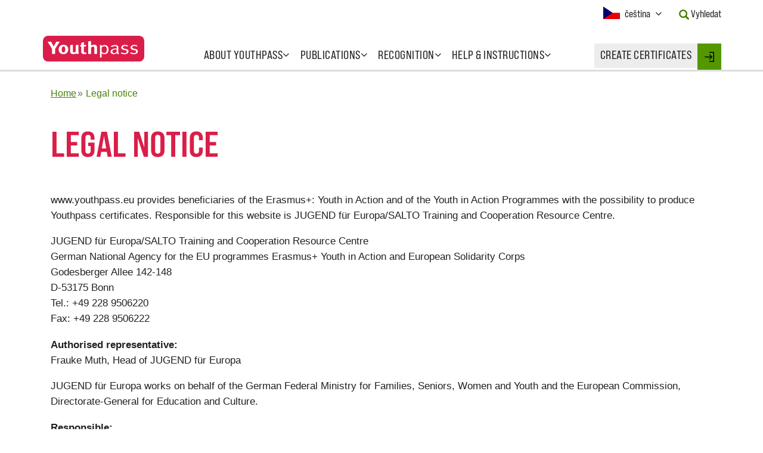

--- FILE ---
content_type: text/html; charset=UTF-8
request_url: https://www.youthpass.eu/cs/extra/legal-notice/
body_size: 11997
content:
<!DOCTYPE html>
<html lang="cs" class="no-js">
    <head>
                <meta charset="utf-8" />
        <meta name="viewport" content="width=device-width, initial-scale=1" />
        <title>Legal Notice – Youthpass</title>        <link rel="stylesheet" type="text/css" href="/assets-version-1768210088/css/screen.css" media="screen"/>
        <link rel="stylesheet" type="text/css" href="/assets-version-1768210088/css/functional-css.css" media="screen"/>
        <link rel="stylesheet" type="text/css" href="/assets-version-1768210088/css/print.css" media="print"/>
         <link rel="stylesheet" type="text/css" href="/assets-version-1768210088/static/common/styles/jquery-ui-youthpass/jquery-ui-1.8.16.custom.css" media="all"/>        <script>(function(H){H.className=H.className.replace(/\bno-js\b/,'js')})(document.documentElement)</script>

                <script nomodule src="/assets-version-1768210088/js/webcomponents-polyfills.js"></script>

                <script type="text/javascript" src="/assets-version-1768210088/js/scripts.js"></script>

                <script nomodule src="/assets-version-1768210088/js/polyfills.js"></script>

        <script type="text/javascript">//<![CDATA[
            var WFD_STATIC_COMMON = "/static/common/";
            var message__button__add_another_location = "Přidat další";
            var message__button__remove_last_location = "Odstranit poslední";
            //]]></script><link rel="preload" href="/assets-version-1768210088/bundles/youthpasswebsite/fonts/bebas-neue-pro/bebasneuepro-smerg-webfont.woff2" as="font" type="font/woff2" crossorigin>
        <link rel="preload" href="/assets-version-1768210088/bundles/youthpasswebsite/fonts/bebas-neue-pro/bebasneuepro-smebd-webfont.woff2" as="font" type="font/woff2" crossorigin>        <script type="text/javascript" src="/assets-version-1768210088/js/embed.js" defer="defer"></script>

        <script type="text/javascript" src="/assets-version-1768210088/js/keep-session-alive.js" defer="defer"></script>

        
        
        <link rel="shortcut icon" href="/assets-version-1768210088/static/common/img/favicon.ico" type="image/ico"/>

                    <meta name="robots" content="index, follow"/>
                <meta name="generator" content="webfactory GmbH, Bonn - https://www.webfactory.de/"/>
        
    
    <!-- begin legacyHead -->
    
    <!-- end legacyHead -->

    </head>

            <body class="nav-0-home nav-2-legal-notice  background-image-on">

                        <header id="header" data-spy="affix" data-offset-top="80">
        <div class="container-fluid max-w-container-lg">
        <nav class="navbar row">
            <div class="navbar-header">
                <button class="navbar-toggle collapsed" type="button" data-toggle="collapse" data-target="#navbar" aria-expanded="false" aria-controls="navbar">
                    <span class="nav-toggle nav-toggle-open"><span class="sr-only">Open Menu</span>Menu</span>
                    <span class="nav-toggle nav-toggle-close"><span class="sr-only">Close Menu</span><i class="fa fa-times" aria-hidden="true"></i></span>
                </button>
                <a class="navbar-brand" href="/cs/">
                    <img src="/assets-version-1768210088/static/common/img/youthpass-logo.svg" alt="Youthpass" />
                </a>
            </div>

            <div id="navbar" class="navbar-collapse collapse">
                
                                    <ul class="nav-list nav navbar-nav lv1">
                                <li class="nav-item  item-lv1
        dropdown
                ">
            <a href="/cs/about-youthpass/"
           class="nav-link dropdown-toggle" data-toggle="dropdown">
            <span class="nav-text ">About Youthpass</span>
            <b class="dropdown-indicator fa fa-angle-down"></b></a>                                                    <ul class="nav-list dropdown-menu lv2">
                                <li class="nav-item  item-lv2
        
                ">
            <a href="/cs/about-youthpass/about/"
           class="nav-link">
            <span class="nav-text ">Youthpass</span>
            </a>                    
                    </li>
    
                                <li class="nav-item  item-lv2
        
                ">
            <a href="/cs/about-youthpass/why-youthpass/"
           class="nav-link">
            <span class="nav-text ">Why Youthpass?</span>
            </a>                    
                    </li>
    
                                <li class="nav-item  item-lv2
        
                ">
            <a href="/cs/about-youthpass/youthpass-strategy/"
           class="nav-link">
            <span class="nav-text ">Youthpass Strategy</span>
            </a>                    
                    </li>
    
                                <li class="nav-item  item-lv2
        
                ">
            <a href="/cs/about-youthpass/video/"
           class="nav-link">
            <span class="nav-text ">Youthpass videos</span>
            </a>                    
                    </li>
    
                                <li class="nav-item  item-lv2
        
                ">
            <a href="/cs/about-youthpass/political-context/"
           class="nav-link">
            <span class="nav-text ">Political context</span>
            </a>                    
                    </li>
    
                                <li class="nav-item  item-lv2
        
                ">
            <a href="/cs/about-youthpass/certificates-and-languages/"
           class="nav-link">
            <span class="nav-text ">Certificates and languages</span>
            </a>                    
                    </li>
    
                                <li class="nav-item  item-lv2
        
                ">
            <a href="/cs/about-youthpass/statistics/"
           class="nav-link">
            <span class="nav-text ">Youthpass statistics</span>
            </a>                    
                    </li>
    
                                <li class="nav-item  item-lv2
        
                ">
            <a href="/cs/about-youthpass/youthpass-impact-study/"
           class="nav-link">
            <span class="nav-text ">Impact study</span>
            </a>                    
                    </li>
    
                                <li class="nav-item  item-lv2
        
                ">
            <a href="/cs/about-youthpass/team/"
           class="nav-link">
            <span class="nav-text ">Team</span>
            </a>                    
                    </li>
    
                                <li class="nav-item  item-lv2
        
                ">
            <a href="/cs/about-youthpass/1million-youthpasses/"
           class="nav-link">
            <span class="nav-text ">1 million Youthpass certificates</span>
            </a>                    
                    </li>
    
                                <li class="nav-item  item-lv2
        
                ">
            <a href="/cs/about-youthpass/calls/"
           class="nav-link">
            <span class="nav-text ">Open calls</span>
            </a>                    
                    </li>
    
            </ul>

            
                    </li>
    
                                <li class="nav-item  item-lv1
        dropdown
                ">
            <a href="/cs/publications/"
           class="nav-link dropdown-toggle" data-toggle="dropdown">
            <span class="nav-text ">Publications</span>
            <b class="dropdown-indicator fa fa-angle-down"></b></a>                                                    <ul class="nav-list dropdown-menu lv2">
                                <li class="nav-item  item-lv2
        
                ">
            <a href="/cs/publications/leaflets/"
           class="nav-link">
            <span class="nav-text ">Leaflets</span>
            </a>                    
                    </li>
    
                                <li class="nav-item  item-lv2
        
                ">
            <a href="/cs/publications/handbooks/"
           class="nav-link">
            <span class="nav-text ">Handbooks</span>
            </a>                    
                    </li>
    
                                <li class="nav-item  item-lv2
        
                ">
            <a href="/cs/publications/card-game/"
           class="nav-link">
            <span class="nav-text ">Card game</span>
            </a>                    
                    </li>
    
                                <li class="nav-item  item-lv2
        
                ">
            <a href="/cs/publications/essays/"
           class="nav-link">
            <span class="nav-text ">Essays</span>
            </a>                    
                    </li>
    
                                <li class="nav-item  item-lv2
        
                ">
            <a href="/cs/publications/postcards/"
           class="nav-link">
            <span class="nav-text ">Testimonies</span>
            </a>                    
                    </li>
    
                                <li class="nav-item  item-lv2
        
                ">
            <a href="/cs/publications/newsletters/"
           class="nav-link">
            <span class="nav-text ">Newsletters</span>
            </a>                    
                    </li>
    
                                <li class="nav-item  item-lv2
        
                ">
            <a href="/cs/publications/others/"
           class="nav-link">
            <span class="nav-text ">Others</span>
            </a>                    
                    </li>
    
            </ul>

            
                    </li>
    
                                <li class="nav-item  item-lv1
        dropdown
                ">
            <a href="/cs/recognition/"
           class="nav-link dropdown-toggle" data-toggle="dropdown">
            <span class="nav-text ">Recognition</span>
            <b class="dropdown-indicator fa fa-angle-down"></b></a>                                                    <ul class="nav-list dropdown-menu lv2">
                                <li class="nav-item  item-lv2
        
                ">
            <a href="/cs/recognition/about-recognition/"
           class="nav-link">
            <span class="nav-text ">About recognition</span>
            </a>                    
                    </li>
    
                                <li class="nav-item  item-lv2
        
                ">
            <a href="/cs/recognition/developments/"
           class="nav-link">
            <span class="nav-text ">Recognition developments</span>
            </a>                    
                    </li>
    
                                <li class="nav-item  item-lv2
        
                ">
            <a href="/cs/recognition/validation-project/"
           class="nav-link">
            <span class="nav-text ">Validation Project</span>
            </a>                    
                    </li>
    
                                <li class="nav-item  item-lv2
        
                ">
            <a href="/cs/recognition/testimonials/"
           class="nav-link">
            <span class="nav-text ">Recognition testimonials</span>
            </a>                    
                    </li>
    
            </ul>

            
                    </li>
    
                                <li class="nav-item  item-lv1
        dropdown
                ">
            <a href="/cs/help/"
           class="nav-link dropdown-toggle" data-toggle="dropdown">
            <span class="nav-text ">Help &amp; Instructions</span>
            <b class="dropdown-indicator fa fa-angle-down"></b></a>                                                    <ul class="nav-list dropdown-menu lv2">
                                <li class="nav-item  item-lv2
        
                ">
            <a href="/cs/help/step-by-step/"
           class="nav-link">
            <span class="nav-text ">Certifikáty Youthpass</span>
            </a>                    
                    </li>
    
                                <li class="nav-item  item-lv2
        
                ">
            <a href="/cs/help/faqs/"
           class="nav-link">
            <span class="nav-text ">FAQs</span>
            </a>                    
                    </li>
    
                                <li class="nav-item  item-lv2
        
                ">
            <a href="/cs/help/demo-certificates/"
           class="nav-link">
            <span class="nav-text ">Certificate examples</span>
            </a>                    
                    </li>
    
                                <li class="nav-item  item-lv2
        
                ">
            <a href="/cs/help/youthpass-trainings/"
           class="nav-link">
            <span class="nav-text ">Trainings on Youthpass</span>
            </a>                    
                    </li>
    
                                <li class="nav-item  item-lv2
        
                ">
            <a href="/cs/help/deletion/"
           class="nav-link">
            <span class="nav-text ">Deletion of old projects</span>
            </a>                    
                    </li>
    
                                <li class="nav-item  item-lv2
        
                ">
            <a href="/cs/help/new-technical-features/"
           class="nav-link">
            <span class="nav-text "></span>
            </a>                    
                    </li>
    
            </ul>

            
                    </li>
    
            </ul>

            


                <div class="nav-webtool">
                    <a href="/cs/login/" class="nav-link">
                        <span class="nav-text uppercase tracking-wide">Create certificates</span>
                    </a>

                    <div class="nav-webtool-login">
                        <a href="/cs/login/"
                           class="webtool-login-link link-login">

                                                            <svg xmlns="http://www.w3.org/2000/svg" xmlns:xlink="http://www.w3.org/1999/xlink" version="1.1" id="Capa_1" x="0px" y="0px" width="16px" height="17px" viewBox="392.014 291.5 16 17" enable-background="new 392.014 291.5 16 17" xml:space="preserve">
                                    <g>
                                        <path d="M392.788,300.772h9.468l-2.287,2.286c-0.302,0.302-0.302,0.792,0,1.094s0.792,0.302,1.094,0l3.605-3.606   c0.302-0.302,0.302-0.791,0-1.093l-3.605-3.606c-0.151-0.151-0.349-0.227-0.547-0.227c-0.197,0-0.396,0.076-0.546,0.226   c-0.302,0.302-0.303,0.791,0,1.093l2.286,2.287h-9.468c-0.427,0-0.773,0.346-0.773,0.773S392.361,300.772,392.788,300.772z"/>
                                        <path d="M400.515,293.045h5.925v13.909h-5.925c-0.427,0-0.773,0.346-0.773,0.772s0.347,0.773,0.773,0.773h6.697   c0.427,0,0.772-0.347,0.772-0.773v-15.454c0-0.427-0.346-0.773-0.772-0.773h-6.697c-0.427,0-0.773,0.346-0.773,0.773   C399.742,292.699,400.088,293.045,400.515,293.045z"/>
                                    </g>
                                </svg>

                                <span class="sr-only">Login</span>
                                                    </a>
                    </div>
                </div>

                <div class="meta-navigation">
                    <div class="col-xs-12">
                        <div class="meta-navigation-container clearfix">
                            <div class="meta-navigation-item language-container">
                                <div class="language-switch">
                                    <div class="flag-icon flag-icon-cs"></div>
                                    <button type="button" class="not-a-btn language-switch-toggle" data-toggle="modal" data-target="#languageSwitchModal">
                                        <span class="sr-only">Current Language: </span><span class="selected-language">čeština</span><span class="sr-only"> Activate this Button to change the Language.</span>
                                        <span class="toggle-nubsi fa fa-angle-down"></span>
                                    </button>
                                </div>
                            </div>

                            <div class="meta-navigation-item search-container">
                                <a href="/cs/search/" class="meta-navigation-text">
                                    <i class="glyphicon glyphicon-search text-green-500" aria-hidden="true"></i>
                                    <span class="ml-50">Vyhledat</span>
                                </a>
                            </div>

                                                    </div>
                    </div>
                </div>
            </div>
        </nav>
    </div>
</header>

                        <div id="page" class="container-fluid max-w-container-lg">
                <div class="row">
                                                                                    <div class="col-xs-12">
                                                                <nav aria-label="Struktura" class="yp-breadcrumbs "><ul class="yp-breadcrumbs__list "><li class="yp-breadcrumbs__item "><a class="yp-breadcrumbs__link "
                               href="/cs/" ><span class="yp-breadcrumbs__text ">Home</span></a></li><li class="yp-breadcrumbs__item "><a class="yp-breadcrumbs__link "
                               href="/cs/extra/legal-notice/" aria-current="page"><span class="yp-breadcrumbs__text ">Legal notice</span></a></li></ul></nav>                            </div>
                                            
        

                                                                    <main id="main" class="col-xs-12 ">
            <h1>Legal Notice</h1>

        <div id="content" class="row">
            <div class="col-xs-12">
                    
            </div>
                                <div class="wysiwyg col-xs-12">
                                <p>www.youthpass.eu provides beneficiaries of the Erasmus+: Youth in Action and of the Youth in Action Programmes with the possibility to produce Youthpass certificates. Responsible for this website is JUGEND für Europa/SALTO Training and Cooperation Resource Centre.</p><p>JUGEND für Europa/SALTO Training and Cooperation Resource Centre<br/>German National Agency for the EU programmes Erasmus+ Youth in Action and European Solidarity Corps<br/>Godesberger Allee 142-148<br/>D-53175 Bonn<br/>Tel.: +49 228 9506220<br/>Fax: +49 228 9506222</p><p><strong>Authorised representative:</strong><br/>Frauke Muth, Head of JUGEND für Europa</p><p>JUGEND für Europa works on behalf of the German Federal Ministry for Families, Seniors, Women and Youth and the European Commission, Directorate-General for Education and Culture.</p><p><strong>Responsible:</strong><br/>Kristiina Pernits (Responsible according to §10 Section 3 MDStV)</p><p><strong>Editorial Team:</strong><br/>Kristiina Pernits, H. Eda Bakir and Milena Butt-Posnik<br/>E-mail: <a href="mailto:youthpass@salto-youth.net">youthpass@salto-youth.net</a></p><p><strong>Design:</strong><br/>Kreativraum<br/>Kalkstraße 6<br/>D-42781 Haan<br/><a href="http://www.kreativraum.de"><strong>www.kreativraum.de</strong></a></p><p><strong>Illustrations:</strong><br/>Siiri Taimla<br/>Joonmeedia<br/><a href="http://siiritaimla.com">http://siiritaimla.com</a><br/><a href="http://www.joonmeedia.ee/">http://www.joonmeedia.ee/</a></p><p><strong>Design and Production:</strong><br/>webfactory GmbH<br/>Lessingstraße 60<br/>D-53113 Bonn<br/><a href="http://www.webfactory.de"><strong>www.webfactory.de</strong></a></p><p><strong>Content Management System:</strong><br/>wfDynamic 4.0</p><p>_______________________</p><p><strong>Exclusion of Liability</strong><br/>JUGEND für Europa/SALTO Training and Co-operation Resource Centre makes continuous efforts to keep this Internet presence up to date and to offer users correct and manifold information. However, JUGEND für Europa/SALTO Training and Cooperation Resource Centre does not guarantee the topicality, correctness, completeness or quality of the information provided. Liability claims against JUGEND für Europa/SALTO Training and Cooperation Resource Centre related to damage of material or intangible kind that were caused by the use or non-use of the presented information, or by the use of defective or incomplete information are fundamentally excluded, unless there is evidence of willful intent or gross negligence on the part of JUGEND für Europa/SALTO Training and Cooperation Resource Centre. All possible offers are subject to change without notice and non-binding. JUGEND für Europa/SALTO Training and Cooperation Resource Centre expressly reserves the right to change, supplement or delete parts of the pages or the entire website without separate announcement, or to discontinue its publication temporarily, or for good.</p><p><strong>Reference to Links</strong><br/>In the case of direct or indirect references to third party Internet websites ("Links") which lie outside the responsibility of JUGEND für Europa/SALTO Training and Cooperation Resource Centre, liability would only and exclusively be accepted if JUGEND für Europa/SALTO Training and Cooperation Resource Centre possessed knowledge of such and if it would have been technically possible and feasible for JUGEND für Europa/SALTO Training and Cooperation Resource Centre to have prevented the use of such illegal contents. JUGEND für Europa/SALTO Training and Cooperation Resource Centre therefore expressly declares that the corresponding link was free of illegal content at the time of publication. JUGEND für Europa/SALTO Training and Cooperation Resource Centre has no influence whatsoever on the current and future design and content of the linked websites. Therefore, JUGEND für Europa/SALTO Training and Cooperation Resource Centre expressly distances itself from the contents of all linked websites which have been altered in any way after the inclusion of the links into this website. This disclaimer is valid for all links placed within its own Internet offering as well as for third party entries in guest books, fora and mailing lists as supplied and featured by JUGEND für Europa/SALTO Training and Cooperation Resource Centre. The owner of the linked website is the sole party against whom any liability claims can be made regarding illegal, faulty or incomplete contents, and in particular for any claims for damage arising from the use or non-use of the information supplied therein.</p><p><strong>Data Protection</strong><br/>If personal or business data (email addresses, names, addresses, individual descriptions) is provided within the context of this website, it is expressly assumed that the user freely consented to providing it. Youthpass is based upon a database-driven application which enables the usage and inclusion of data. The relationship in terms of data protection laws is between the participant and the organisation which implements a project approved by the Erasmus+: Youth in Action or the Youth in Action programme. The corresponding data is saved in the Youthpass database. All data will be treated in a confidential manner, kept between the participant and the organisation and not given to a third party.</p><p><strong>Copyright</strong><br/>Unless otherwise noted, all rights are owned by JUGEND für Europa/SALTO Training and Cooperation Resource Centre. Unless otherwise specified in individual cases, and provided that the rights of third parties are unaffected, JUGEND für Europa/SALTO Training and Cooperation Resource Centre welcomes the distribution of documents and images on www.youthpass.eu (in parts or as a whole, electronically or printed) for educational purposes in both formal and non-formal contexts, provided that the URL www.youthpass.eu is cited as the source. Without prior, written approval of JUGEND für Europa/SALTO Training and Cooperation Resource Centre, the commercial distribution of our content (including but not limited to text, information, images) is not permitted.</p>
    </div>
                    </div>
    </main>
                    
                </div>

                <div class="bg-image-container"></div>
            </div>

                        <footer id="footer">
    <div class="container-fluid max-w-container-lg">
        <div class="row">

            <div class="footer-item sysnav-editorial col-xs-12 col-sm-6 col-md-3">
                <nav>
                    <h4>Further Information</h4>

                    
                                    <ul class="nav-list sys-nav-list">
                                <li class="nav-item sys-nav-item

    ">
            <a href="/cs/extra/legal-notice/"
           class="nav-link sys-nav-link active-item">
            <span class="nav-text sys-nav-text">Legal notice</span>
        </a>                    
                    </li>
    
                                <li class="nav-item sys-nav-item

                ">
            <a href="/cs/extra/privacy-policy/"
           class="nav-link sys-nav-link">
            <span class="nav-text sys-nav-text">Privacy Policy</span>
        </a>                    
                    </li>
    
                                <li class="nav-item sys-nav-item

                ">
            <a href="/cs/extra/contact/"
           class="nav-link sys-nav-link">
            <span class="nav-text sys-nav-text">Contact</span>
        </a>                    
                    </li>
    
            </ul>

            

                </nav>
            </div>

            <div class="footer-item social-media col-xs-12 col-sm-6 col-md-3">
                <h4>Follow our News</h4>

                <div class="icon-link-container">
                    <a class="icon-link" href="https://www.facebook.com/youthpass.eu">
                        <span class="icon">
                            <svg xmlns="http://www.w3.org/2000/svg" xmlns:xlink="http://www.w3.org/1999/xlink" version="1.1" x="0px" y="0px" width="266.893px" height="266.895px" viewBox="0 0 266.893 266.895" enable-background="new 0 0 266.893 266.895" xml:space="preserve">
                                <path id="Blue_1_" d="M248.082,262.307c7.854,0,14.223-6.369,14.223-14.225V18.812  c0-7.857-6.368-14.224-14.223-14.224H18.812c-7.857,0-14.224,6.367-14.224,14.224v229.27c0,7.855,6.366,14.225,14.224,14.225  H248.082z"/>
                                <path id="f" fill="#ffffff" d="M182.409,262.307v-99.803h33.499l5.016-38.895h-38.515V98.777c0-11.261,3.127-18.935,19.275-18.935  l20.596-0.009V45.045c-3.562-0.474-15.788-1.533-30.012-1.533c-29.695,0-50.025,18.126-50.025,51.413v28.684h-33.585v38.895h33.585  v99.803H182.409z" />
                            </svg>
                        </span>
                        <span class="link-text">facebook</span>
                    </a>

                    <a class="icon-link" href="https://twitter.com/youthpass_eu">
                        <span class="icon">
                            <svg xmlns="http://www.w3.org/2000/svg" viewbox="0 0 2000 1625.36" width="2000" height="1625.36" version="1.1">
                                <path d="m 1999.9999,192.4 c -73.58,32.64 -152.67,54.69 -235.66,64.61 84.7,-50.78 149.77,-131.19 180.41,-227.01 -79.29,47.03 -167.1,81.17 -260.57,99.57 C 1609.3399,49.82 1502.6999,0 1384.6799,0 c -226.6,0 -410.328,183.71 -410.328,410.31 0,32.16 3.628,63.48 10.625,93.51 -341.016,-17.11 -643.368,-180.47 -845.739,-428.72 -35.324,60.6 -55.5583,131.09 -55.5583,206.29 0,142.36 72.4373,267.95 182.5433,341.53 -67.262,-2.13 -130.535,-20.59 -185.8519,-51.32 -0.039,1.71 -0.039,3.42 -0.039,5.16 0,198.803 141.441,364.635 329.145,402.342 -34.426,9.375 -70.676,14.395 -108.098,14.395 -26.441,0 -52.145,-2.578 -77.203,-7.364 52.215,163.008 203.75,281.649 383.304,284.946 -140.429,110.062 -317.351,175.66 -509.5972,175.66 -33.1211,0 -65.7851,-1.949 -97.8828,-5.738 181.586,116.4176 397.27,184.359 628.988,184.359 754.732,0 1167.462,-625.238 1167.462,-1167.47 0,-17.79 -0.41,-35.48 -1.2,-53.08 80.1799,-57.86 149.7399,-130.12 204.7499,-212.41" />
                            </svg>
                        </span>
                        <span class="link-text">twitter</span>
                    </a>

                    <a class="icon-link" href="https://www.instagram.com/youthpass.eu">
                        <span class="icon">
                            <svg xmlns="http://www.w3.org/2000/svg" viewBox="0 0 448 512"><path fill="currentColor" d="M224,202.66A53.34,53.34,0,1,0,277.36,256,53.38,53.38,0,0,0,224,202.66Zm124.71-41a54,54,0,0,0-30.41-30.41c-21-8.29-71-6.43-94.3-6.43s-73.25-1.93-94.31,6.43a54,54,0,0,0-30.41,30.41c-8.28,21-6.43,71.05-6.43,94.33S91,329.26,99.32,350.33a54,54,0,0,0,30.41,30.41c21,8.29,71,6.43,94.31,6.43s73.24,1.93,94.3-6.43a54,54,0,0,0,30.41-30.41c8.35-21,6.43-71.05,6.43-94.33S357.1,182.74,348.75,161.67ZM224,338a82,82,0,1,1,82-82A81.9,81.9,0,0,1,224,338Zm85.38-148.3a19.14,19.14,0,1,1,19.13-19.14A19.1,19.1,0,0,1,309.42,189.74ZM400,32H48A48,48,0,0,0,0,80V432a48,48,0,0,0,48,48H400a48,48,0,0,0,48-48V80A48,48,0,0,0,400,32ZM382.88,322c-1.29,25.63-7.14,48.34-25.85,67s-41.4,24.63-67,25.85c-26.41,1.49-105.59,1.49-132,0-25.63-1.29-48.26-7.15-67-25.85s-24.63-41.42-25.85-67c-1.49-26.42-1.49-105.61,0-132,1.29-25.63,7.07-48.34,25.85-67s41.47-24.56,67-25.78c26.41-1.49,105.59-1.49,132,0,25.63,1.29,48.33,7.15,67,25.85s24.63,41.42,25.85,67.05C384.37,216.44,384.37,295.56,382.88,322Z"></path></svg>
                        </span>
                        <span class="link-text">Instagram</span>
                    </a>
                </div>

                <a class="newsletter-link" href="/cs/publications/newsletters">Přihlaste se k odběru newsletteru</a>
            </div>

            <div class="footer-item erasmusplus col-xs-12 col-sm-6 col-md-3">
                <nav>
                    <h4>Context</h4>

                    
                                    <ul class="nav-list sys-nav-list">
                                <li class="nav-item sys-nav-item

                ">
            <a href="/cs/erasmusplus/the-programmes/"
           class="nav-link sys-nav-link">
            <span class="nav-text sys-nav-text">EU programmes for youth</span>
        </a>                    
                    </li>
    
                                <li class="nav-item sys-nav-item

                ">
            <a href="/cs/erasmusplus/european-commission/"
           class="nav-link sys-nav-link">
            <span class="nav-text sys-nav-text">European Commission</span>
        </a>                    
                    </li>
    
                                <li class="nav-item sys-nav-item

                ">
            <a href="/cs/erasmusplus/national-agencies/"
           class="nav-link sys-nav-link">
            <span class="nav-text sys-nav-text">National Agencies</span>
        </a>                    
                    </li>
    
            </ul>

            


                </nav>
            </div>

            <div class="footer-item footer-logos col-xs-12 col-sm-6 col-md-3">
                <img src="/assets-version-1768210088/bundles/youthpasswebsite/img/logos/logo_salto-youth_training-cooperation-resource-center.png" width="175" height="52" class="logo-saltoyouth" alt="SALTO Training & Cooperation" />
                <svg xmlns="http://www.w3.org/2000/svg" viewBox="0 0 290 72" aria-labelledby="ec-logo__svg-title" width="175" height="auto">
                    <style>.st0{fill:#bbbdbf}.st1{fill:#034da1}.st2{fill:#fff100}.st3{enable-background:new}.st4{fill:#626366}</style>
                    <title id="ec-logo__svg-title">European Commission</title>
                    <g id="Page-1"><g id="Version-2-menu" transform="translate(-131 -108)"><g id="Site-header" transform="translate(131 108)"><g id="logo-copy"><g id="Group-20"><g id="Group-18-Copy"><path id="Fill-40" class="st0" d="M0 24.5s39.8-5.2 41-5.4c1.7-.3 3.3-.6 4.7-1 3.2-.9 6.2-2.2 8.8-4 2.5-1.7 4.9-4.2 7.2-6.9 1.5-1.7 3-4 4.5-6.2V0c-1.7 2.6-3.4 4.8-5.1 6.7-2.3 2.6-4.7 4.7-7.2 6.3s-5.4 2.9-8.5 3.7c-1.4.4-2.9.6-4.6.9-1.1.2-2.2.3-3.3.4C37 18 0 21.9 0 21.9v2.6z"/><path id="Fill-41" class="st0" d="M53.4 17.8c-2.5 1.4-5.4 2.5-8.6 3.1-1.4.3-2.8.5-4.5.7l-3 .3c-.5 0-1.1.1-1.6.1-12.2 1.2-24.3 2.3-35.7 3.4V28c11.4-1.4 23.7-2.9 35.9-4.3.5-.1 1.1-.1 1.6-.2 1-.1 2-.2 3-.4 1.7-.2 3.3-.5 4.6-.8 3.3-.7 6.3-1.9 8.9-3.5 2.6-1.6 4.8-3.7 7.3-6.4 1.5-1.7 3.2-4 4.8-6.2v-1c-1.9 2.5-3.6 4.7-5.4 6.5-2.4 2.7-4.8 4.7-7.3 6.1"/><path id="Fill-42" class="st0" d="M60.4 17.2c-2.4 2.2-5 4-7.5 5.3-2.5 1.2-5.3 2.1-8.6 2.6-1.4.2-2.8.4-4.5.6L0 28.9v2.6l35.3-3.8 4.6-.5c1.7-.2 3.2-.4 4.6-.7 3.4-.6 6.3-1.6 8.9-2.9 2.7-1.4 5.3-3.6 7.8-6 1.7-1.6 3.2-3.7 4.9-5.8v-.9c-2 2.5-3.8 4.5-5.7 6.3"/><path id="Fill-43" class="st0" d="M50.8 30.6c-2.3 1.3-4 2.1-7.3 2.4-2 .2-4 .3-6 .4-1 0-1.9.1-2.9.2-6 .3-11.9.7-17.9 1.1L0 35.9v2.6l16.8-1.6c5.4-.5 11.7-1.1 17.9-1.6l4.5-.3c1.7-.1 3.2-.3 4.5-.5 3.4-.4 6.3-1.1 8.9-2.1 2.8-1 5.4-2.7 8-4.6 2.4-1.7 5.6-5.1 5.6-5.2v-.9c-2.1 2.1-3.4 3.3-5.7 4.8-2.9 2-7.6 3-9.7 4.1"/><path id="Fill-44" class="st0" d="M51.6 35.6c-2.5.7-5.3 1.2-8.6 1.5-1.3.1-2.8.2-4.4.3l-4.4.2c-11 .5-22 1.1-34.1 1.7v2.6c11.6-.9 22.9-1.8 34.3-2.6l4.4-.3c1.7-.1 3.1-.2 4.5-.4 3.4-.4 6.3-1 8.8-1.8 2.8-.9 5.6-2.2 8.2-3.9 1.9-1.2 3.9-2.7 5.9-4.5-2.2 1.9-4.3 2.3-6.4 3.6-2.7 1.6-5.4 2.8-8.2 3.6"/><path id="Fill-45" class="st0" d="M51.2 39.9c-2.5.6-5.3 1-8.6 1.2-1.3.1-2.7.2-4.4.2l-4.4.2c-11.1.4-22.3.9-33.8 1.4v2.6c11.4-.8 22.6-1.5 33.9-2.3l4.4-.3c1.7-.1 3.1-.2 4.4-.3 3.4-.3 6.2-.8 8.8-1.5 2.9-.8 5.7-1.9 8.4-3.3 2.1-1.1 4.1-2.4 6.2-4v-1.1c-2.3 1.7-4.5 3-6.7 4.1-2.6 1.4-5.4 2.4-8.2 3.1"/><path id="Fill-46" class="st0" d="M50.8 44.1c-2.5.5-5.3.8-8.6.9-1.3.1-2.6.1-4.3.2L0 46.2v2.6L33.6 47l4.4-.2c1.7-.1 3.1-.2 4.4-.3 3.4-.3 6.1-.6 8.7-1.2 2.9-.6 5.8-1.5 8.5-2.7 2.2-.9 4.3-2 6.6-3.4v-1c-2.4 1.4-4.7 2.5-7 3.4-2.7 1.2-5.5 2-8.4 2.5"/><path id="Fill-47" class="st0" d="M50.5 48.3c-4.7.6-9.4.7-14.1.8-1.1 0-2.1 0-3.2.1L0 49.8v2.6L33.3 51c1.1 0 2.1-.1 3.2-.1 4.7-.2 9.5-.4 14.2-1.1 3-.5 5.9-1.2 8.5-2.1 2.2-.7 4.5-1.7 6.8-2.9v-1c-2.4 1.1-4.9 2.1-7.2 2.8-2.5.7-5.3 1.4-8.3 1.7"/><path id="Fill-48" class="st0" d="M50.3 52.6c-4.4.4-8.8.4-13.2.4h-4c-11 0-22 .1-33.1.2v2.6c10.6-.4 21.9-.7 33.2-1.1 1.3 0 2.7-.1 4-.1 4.3-.1 8.8-.2 13.2-.7 3.1-.3 5.9-.8 8.6-1.5 2.3-.6 4.7-1.4 7.2-2.3v-.9c-2.5.9-5 1.6-7.4 2.2-2.7.6-5.5 1-8.5 1.2"/><path id="Fill-49" class="st0" d="M50.1 56.8c-1.8.1-3.8.1-6 .1h-2.5l-8.6-.1c-5.9 0-11.7-.1-17.2-.1L0 56.8v2.6l15.9-.4c5.5-.1 11.3-.3 17.1-.4l8.6-.1c2.4 0 5.5-.1 8.6-.3s5.9-.5 8.6-.9c2.4-.4 4.9-.9 7.4-1.5v-.9c-2.5.6-5.1 1.1-7.5 1.4-2.8.2-5.5.4-8.6.5"/><path id="Fill-50" class="st0" d="M41.5 60.9l-8.6-.1c-10.9-.2-21.8-.4-32.9-.6v2.6c10.6-.1 21.8-.2 32.9-.3l8.6-.1c2.9 0 5.7-.1 8.6-.2 5.9-.2 11.1-.6 16.1-1.3V60c-4.9.5-10.2.8-16.1.9h-8.6"/><path id="Fill-51" class="st0" d="M66.1 65.5L0 63.8v2.6h66.1v-.9z"/><path id="Fill-52" class="st0" d="M60.2 22c-2.5 2-4.5 3.5-7.5 4.7-2.7 1.1-5.6 1.5-8.8 2-2.1.3-4.3.7-6.4.9-.9.1-1.7.1-2.6.2L0 32.3v2.6l34.9-3.4 4.5-.4c1.7-.2 3.2-.3 4.6-.6 3.4-.5 6.3-1.4 8.9-2.6 2.7-1.2 5.5-3.2 8-5.3 1.7-1.5 3.4-3.3 5.2-5.3v-.9c-2.2 2.2-4 4.1-5.9 5.6"/><path id="Fill-53" class="st0" d="M94.2 0s11.9 18.9 14.1 22.4 4.7 6.2 13.5 8.1 12.6 2.7 12.6 2.7v.7s-5.6-1.2-12.8-2.8c-7.2-1.6-10.1-2.1-13.4-6.7-2.7-3.8-14-19.9-14-19.9V0z"/><path id="Fill-54" class="st0" d="M94.2 21.6s10.8 11.3 14 14.6c3.3 3.5 7.6 4.7 13.5 5.8 5.6 1 12.7 2.2 12.7 2.2v.6s-6.7-1.1-12.7-2.1c-5.9-1-10.1-1.6-13.5-4.7-3-2.8-13.9-13-13.9-13l-.1-3.4z"/><path id="Fill-55" class="st0" d="M94.2 26.8s10.3 9.6 14 12.8c3.4 3 6.1 3.9 13.5 5.3 7.4 1.3 12.7 2.1 12.7 2.1v.7s-6.7-1.1-12.7-2.1-9.9-1.3-13.5-4.3c-4.2-3.4-14-11.4-14-11.4v-3.1z"/><path id="Fill-56" class="st0" d="M94.2 32.2s11.8 9.3 14 11c2.2 1.6 5.1 3.5 13.5 4.8 8.4 1.2 12.7 1.8 12.7 1.8v.7s-7.6-1.1-12.7-1.7c-5.1-.6-9-.9-13.5-3.9-4.4-2.9-14-9.7-14-9.7v-3z"/><path id="Fill-57" class="st0" d="M94.2 37.4s11.8 7.9 14 9.1c2.2 1.2 4.9 3.3 13.5 4.4 8.6 1.1 12.7 1.6 12.7 1.6v.7s-7.1-.8-12.7-1.4c-5.6-.6-9.4-1.4-13.5-3.7s-14-8-14-8v-2.7z"/><path id="Fill-58" class="st0" d="M94.2 42.7s10.4 5.7 14 7.4c3.9 2 7.3 2.9 13.5 3.7 6.1.7 12.7 1.4 12.7 1.4v.6s-6.1-.7-12.7-1.3c-6.5-.6-8.8-.9-13.5-3-4.2-1.9-14-6.4-14-6.4v-2.4z"/><path id="Fill-59" class="st0" d="M94.2 48s8.2 3.5 14 5.8c5.7 2.3 10 2.5 13.5 2.8 1.5.2 12.6 1.3 12.6 1.3v.6s-6.6-.5-12.7-1.1c-6-.5-8.6-.8-13.5-2.4-4.9-1.6-14-4.8-14-4.8l.1-2.2z"/><path id="Fill-60" class="st0" d="M94.2 53.4s8.3 2.6 14 4.1 10.9 2.1 13.5 2.3 12.7 1 12.7 1v.6s-5.7-.4-12.7-.9c-5.7-.4-10.2-.8-13.5-1.6-3.7-.8-14-3.3-14-3.3v-2.2z"/><path id="Fill-61" class="st0" d="M94.2 58.7s6.8 1.2 14 2.4c5.4.9 12.7 1.5 13.5 1.5s12.7.9 12.7.9v.6s-7.6-.4-12.7-.7c-5.3-.3-10.5-.6-13.5-.9-6.7-.7-14-1.6-14-1.6v-2.2z"/><path id="Fill-62" class="st0" d="M94.2 64.3s10.7.4 14 .5 26.2 1 26.2 1v.6H94.2v-2.1z"/><path id="Fill-63" class="st0" d="M121.7 33.4c-9.7-2.1-11.9-5.6-13.5-7.8S94.3 5.4 94.3 5.4v4.1c.5.6 11 14.4 14 18.2 3.3 4.3 8.5 5.3 13.5 6.3 5 1.1 12.7 2.6 12.7 2.6V36c-.1 0-10.3-2-12.8-2.6"/><path id="Fill-64" class="st0" d="M121.7 36.3c-8-1.6-11.2-4.1-13.5-7.1-2.3-3.1-13.9-18.3-13.9-18.3v3.8c.5.6 11.1 13.1 13.9 16.4 3.3 3.8 7.9 4.8 13.5 5.8s12.7 2.4 12.7 2.4v-.6s-8.1-1.5-12.7-2.4"/><path id="Fill-65" class="st0" d="M121.7 39.2c-8.3-1.6-10-2.9-13.5-6.8-2.2-2.4-13.5-15.7-14-16.3v3.5s10.5 11.2 13.9 14.6c4.4 4.4 8.6 4.7 13.5 5.6 4.9.9 12.7 2.3 12.7 2.3v-.6c.1 0-9.3-1.6-12.6-2.3"/><path id="Fill-66" class="st1" d="M85.4 27.6H27.5v38.7h57.9V27.6z"/><path id="Fill-67" class="st2" d="M57.1 33.1h2l-1.6 1.3.6 2-1.6-1.2-1.6 1.2.6-2-1.6-1.3h2l.6-2 .6 2z"/><path id="Fill-68" class="st2" d="M57.1 58.9h2l-1.6 1.2.6 1.9-1.6-1.2-1.6 1.2.6-1.9-1.6-1.2h2l.6-1.9.6 1.9z"/><path id="Fill-69" class="st2" d="M63.5 57.2h2l-1.6 1.2.6 1.9-1.6-1.2-1.6 1.2.6-1.9-1.6-1.2h2l.6-1.9.6 1.9z"/><path id="Fill-70" class="st2" d="M63.5 34.8h2L63.9 36l.6 1.9-1.6-1.2-1.6 1.3.7-2-1.6-1.2h2l.6-1.9.5 1.9z"/><path id="Fill-71" class="st2" d="M68.3 39.6h2l-1.6 1.2.6 1.9-1.6-1.2-1.6 1.2.6-1.9-1.6-1.2h2l.6-1.9.6 1.9z"/><path id="Fill-72" class="st2" d="M68.3 52.6h2l-1.6 1.2.6 1.9-1.6-1.2-1.6 1.2.6-1.9-1.6-1.2h2l.6-1.9.6 1.9z"/><path id="Fill-73" class="st2" d="M70.1 46h2l-1.6 1.2.6 1.9-1.6-1.2-1.6 1.2.6-1.9-1.7-1.2h2l.6-1.9.7 1.9z"/><path id="Fill-74" class="st2" d="M50.5 34.8h2L50.9 36l.6 1.9-1.5-1.1-1.7 1.2.6-1.9-1.6-1.2h2L50 33l.5 1.8z"/><path id="Fill-75" class="st2" d="M45.9 39.6h2l-1.6 1.2.6 1.9-1.6-1.2-1.6 1.2.6-1.9-1.6-1.2h2l.6-1.9.6 1.9z"/><path id="Fill-76" class="st2" d="M44.2 46h2l-1.6 1.2.6 1.9-1.6-1.2-1.6 1.2.6-1.9L41 46h2l.6-1.9.6 1.9z"/><path id="Fill-77" class="st2" d="M45.9 52.6h2l-1.6 1.2.6 1.9-1.6-1.2-1.6 1.2.6-1.9-1.6-1.2h2l.6-1.9.6 1.9z"/><path id="Fill-78" class="st2" d="M50.6 57.3h2L51 58.5l.6 1.9-1.6-1.2-1.6 1.2.6-1.9-1.6-1.2h2l.6-1.9.6 1.9z"/></g></g></g></g></g></g><g class="st3"><path class="st4" d="M143.4 33.1c0-.3.1-.4.4-.4h7.4c.3 0 .4.1.4.4v1.2c0 .2-.1.4-.4.4h-5.5v3.5h4.9c.3 0 .4.1.4.4v1.2c0 .2-.1.4-.4.4h-4.9v4h5.6c.2 0 .4.1.4.4v1.2c0 .2-.1.4-.4.4h-7.5c-.3 0-.4-.1-.4-.4V33.1zM161.8 46.1h-1.4c-.1 0-.2 0-.3-.1-.1-.1-.1-.2-.1-.3V45c-.2.1-.4.3-.7.4s-.5.3-.8.4l-.9.3c-.3.1-.6.1-.9.1-.7 0-1.2-.1-1.6-.3-.4-.2-.7-.4-.9-.8-.2-.3-.3-.7-.4-1.2-.1-.5-.1-.9-.1-1.5v-5.9c0-.3.1-.4.4-.4h1.5c.2 0 .4.1.4.4v5.6c0 .3 0 .6.1.8 0 .2.1.4.2.6.1.2.3.3.4.4s.4.1.7.1c.2 0 .4 0 .7-.1.3-.1.5-.2.8-.3.3-.1.5-.2.7-.3s.4-.2.5-.3v-6.7c0-.1 0-.2.1-.3s.2-.1.3-.1h1.4c.3 0 .4.1.4.4v9.1c-.1.5-.2.7-.5.7zM166.9 45.7c0 .3-.1.4-.4.4H165c-.3 0-.4-.1-.4-.4v-9.1c0-.3.1-.4.4-.4h1.4c.3 0 .4.1.4.4v.9c.1-.1.3-.3.6-.4.2-.2.5-.3.8-.4s.6-.2.8-.4c.3-.1.5-.2.8-.2h.3c.1 0 .1.1.2.3l.1 1.3v.3c0 .1-.1.1-.4.2-.3.1-.6.1-.9.2s-.6.2-.9.2c-.3.1-.6.2-.8.3-.3.1-.5.2-.6.2v6.6zM180.2 41c0 .6 0 1.2-.1 1.8s-.3 1.2-.6 1.7-.7.9-1.3 1.3c-.6.3-1.4.5-2.4.5s-1.8-.2-2.4-.5c-.6-.3-1-.7-1.3-1.3-.3-.5-.5-1.1-.5-1.7-.1-.6-.1-1.2-.1-1.8 0-.5 0-1 .1-1.6.1-.6.3-1.1.6-1.6s.7-.9 1.3-1.3c.6-.3 1.3-.5 2.3-.5 1 0 1.8.1 2.3.4.6.3 1 .7 1.3 1.2.3.5.5 1 .6 1.6.1.6.2 1.2.2 1.8zm-2.3.1c0-.5 0-1-.1-1.4-.1-.4-.2-.7-.3-1-.2-.3-.4-.5-.7-.6-.3-.1-.6-.2-1.1-.2-.4 0-.8.1-1 .2s-.5.3-.6.6c-.2.3-.3.6-.3 1-.1.4-.1.9-.1 1.4 0 .5 0 1 .1 1.4.1.4.2.7.3 1s.4.5.6.6.6.2 1 .2c.5 0 .8-.1 1.1-.2.3-.1.5-.3.7-.6.2-.3.3-.6.3-1 .1-.4.1-.8.1-1.4zM190.8 41.1c0 .8-.1 1.5-.2 2.2-.1.6-.3 1.2-.6 1.6-.3.4-.7.8-1.2 1-.5.2-1.2.3-2 .3-.3 0-.7 0-1.2-.1-.4-.1-.9-.2-1.4-.3v3.5c0 .1 0 .2-.1.3s-.2.1-.3.1h-1.4c-.2 0-.3 0-.3-.1s-.1-.2-.1-.3V36.6c0-.3.1-.4.4-.4h1.4c.1 0 .2 0 .3.1s.1.2.1.3v.6h.1c.2-.1.4-.2.6-.4.2-.1.5-.3.8-.4l.9-.3c.3-.1.6-.1.9-.1.7 0 1.2.1 1.6.4.4.2.8.6 1 1 .2.4.4 1 .5 1.6.2.6.2 1.3.2 2.1zm-2.3 0c0-.6 0-1.2-.1-1.5s-.2-.7-.3-.9c-.1-.2-.3-.4-.5-.4-.2-.1-.4-.1-.7-.1-.2 0-.4 0-.7.1-.3.1-.5.1-.8.2-.2.1-.5.2-.7.3l-.6.3v5c.5.1.9.2 1.2.3s.7.1 1.1.1c.4 0 .7-.1.9-.2.2-.1.4-.3.6-.5.2-.3.3-.6.3-1 .3-.6.3-1.1.3-1.7zM194.7 41.7c0 .5.1.9.2 1.3.1.3.3.6.5.8.2.2.4.3.7.4.3.1.6.1 1.1.1.4 0 .8 0 1.3-.1s.9-.1 1.3-.1h.4c.1 0 .1.1.2.3l.1.7v.4c0 .1-.1.2-.3.3-.2.1-.4.2-.7.2s-.5.1-.8.2-.6.1-.9.1h-.8c-1 0-1.7-.1-2.3-.4-.6-.3-1-.7-1.3-1.1-.3-.5-.5-1-.6-1.6-.1-.6-.2-1.2-.2-1.9 0-.5 0-1 .1-1.6.1-.6.3-1.2.6-1.7s.7-1 1.3-1.3c.6-.4 1.3-.5 2.3-.5.9 0 1.6.1 2.2.4.6.3 1 .6 1.3 1 .3.4.5.9.6 1.4s.2 1.1.2 1.6c0 .4 0 .7-.2.9s-.4.3-.8.3h-5.5zm2-3.9c-.4 0-.7.1-.9.2-.2.1-.4.3-.6.5-.2.2-.3.5-.3.8-.1.3-.1.6-.1 1h4c0-.3 0-.6-.1-.9s-.2-.5-.3-.8-.3-.4-.6-.5c-.4-.2-.7-.3-1.1-.3zM209 44.9c-.5.4-1.1.7-1.7.9-.6.2-1.3.4-2 .4-.5 0-1-.1-1.3-.2-.4-.1-.6-.3-.8-.6-.2-.2-.4-.5-.4-.9-.1-.3-.1-.7-.1-1.2 0-1.2.3-2 .9-2.6.6-.5 1.6-.8 2.8-.8h2.6v-.5c0-.3 0-.5-.1-.8-.1-.2-.2-.4-.3-.5l-.6-.3c-.3-.1-.6-.1-1-.1H205.7c-.2 0-.5 0-.7.1-.2 0-.5 0-.7.1h-.4c-.1 0-.1-.1-.2-.3l-.2-.7v-.3c.1-.1.2-.2.4-.3.2-.1.5-.1.8-.2.3-.1.6-.1.9-.1s.6-.1.9-.1h.8c.9 0 1.6.1 2.1.3.5.2.9.4 1.2.7s.4.7.5 1.2c.1.5.1 1 .1 1.5V44c0 .1.1.2.1.3s.1.1.2.1.2 0 .4.1c.1 0 .2 0 .3.1.1 0 .1.1.1.2v.8c0 .2-.2.4-.5.4-.2 0-.3 0-.5.1h-.5c-.5 0-.8-.1-1.1-.3-.4-.1-.6-.4-.7-.9zm-.1-3.3h-2.4c-.5 0-.9.1-1.2.4-.3.2-.4.7-.4 1.3 0 .4.1.7.3.9s.5.3 1 .3c.2 0 .4 0 .7-.1.3-.1.5-.1.8-.2.3-.1.5-.2.7-.3.2-.1.5-.2.6-.3v-2zM222.1 46c-.1.1-.2.1-.3.1h-1.5c-.3 0-.4-.1-.4-.4v-5.6c0-.6-.1-1.1-.3-1.4-.2-.4-.6-.5-1.2-.5-.2 0-.4 0-.7.1-.3.1-.5.2-.8.3s-.5.2-.7.3c-.2.1-.4.2-.5.3v6.7c0 .3-.1.4-.4.4h-1.4c-.3 0-.4-.1-.4-.4v-9.1c0-.3.1-.4.4-.4h1.4c.3 0 .4.1.4.4v.6c.2-.1.4-.3.7-.4s.5-.3.8-.4l.9-.3c.3-.1.6-.1.9-.1.7 0 1.2.1 1.6.3.4.2.7.5.9.8.2.3.3.8.4 1.2.1.5.1.9.1 1.5v5.8c.1 0 .1.1.1.2z"/></g><g class="st3"><path class="st4" d="M143.2 59.8c0-.9.1-1.7.2-2.5s.4-1.6.8-2.2c.4-.6.9-1.2 1.6-1.6s1.6-.6 2.8-.6h.8c.3 0 .6.1 1 .1.3 0 .7.1 1 .2l.9.3c.2.1.3.1.3.2s.1.2.1.4l-.2.8c0 .1-.1.2-.1.3-.1.1-.2.1-.4 0-.5-.1-1-.1-1.6-.2-.6-.1-1.1-.1-1.6-.1-.7 0-1.2.1-1.6.4-.4.3-.7.6-1 1-.2.4-.4 1-.4 1.5s-.1 1.2-.1 1.9 0 1.3.1 1.8c.1.6.2 1.1.5 1.5.2.4.5.8 1 1 .4.2.9.4 1.6.4.6 0 1.1 0 1.6-.1s1-.1 1.6-.2h.4c.1.1.1.1.2.3l.2.8c.1.3 0 .5-.3.6-.2.1-.5.2-.9.3-.3.1-.7.1-1 .2-.3.1-.7.1-1 .1h-.9c-1.1 0-2-.2-2.7-.6-.7-.4-1.3-.9-1.6-1.5-.4-.6-.7-1.3-.8-2.1-.4-.7-.5-1.5-.5-2.4zM162.9 61.3c0 .6 0 1.2-.1 1.8-.1.6-.3 1.2-.6 1.7s-.7.9-1.3 1.3c-.6.3-1.4.5-2.4.5s-1.8-.2-2.4-.5-1-.7-1.3-1.3c-.3-.5-.5-1.1-.5-1.7-.1-.6-.1-1.2-.1-1.8 0-.5 0-1 .1-1.6s.3-1.1.6-1.6.7-.9 1.3-1.3c.6-.3 1.3-.5 2.3-.5 1 0 1.8.1 2.3.4.6.3 1 .7 1.3 1.2.3.5.5 1 .6 1.6.1.6.2 1.2.2 1.8zm-2.3.1c0-.5 0-1-.1-1.4s-.2-.7-.3-1c-.2-.3-.4-.5-.7-.6-.3-.1-.6-.2-1.1-.2-.4 0-.8.1-1 .2s-.5.3-.6.6c-.2.3-.3.6-.3 1-.1.4-.1.9-.1 1.4 0 .5 0 1 .1 1.4.1.4.2.7.3 1 .1.3.4.5.6.6s.6.2 1 .2c.5 0 .8-.1 1.1-.2.3-.1.5-.3.7-.6.2-.3.3-.6.3-1s.1-.8.1-1.4zM179.2 66.3c0 .1-.1.1-.3.1h-1.4c-.3 0-.4-.1-.4-.4v-5.7c0-.7-.1-1.3-.3-1.5-.2-.3-.6-.4-1.1-.4-.2 0-.4 0-.6.1-.2.1-.5.1-.7.2-.2.1-.5.2-.7.3l-.6.3V66c0 .1 0 .2-.1.3-.1.1-.2.1-.3.1h-1.5c-.2 0-.3-.1-.3-.4v-5.8c0-.6-.1-1.1-.3-1.4-.2-.3-.5-.4-1-.4-.2 0-.4 0-.6.1s-.4.1-.7.2c-.2.1-.5.2-.7.3l-.6.3V66c0 .3-.1.4-.4.4h-1.4c-.2 0-.4-.1-.4-.4v-9.1c0-.3.1-.4.4-.4h1.4c.3 0 .4.1.4.4v.6c.2-.1.4-.3.6-.4s.5-.3.7-.4.5-.2.8-.3c.3-.1.5-.1.8-.1.6 0 1.1.1 1.6.3s.9.6 1.2 1.1c.5-.4 1.1-.7 1.7-1 .6-.3 1.2-.4 1.9-.4s1.2.1 1.6.3c.4.2.7.5.9.8.2.3.3.7.4 1.2.1.5.1.9.1 1.4v6c-.1.1-.1.2-.1.3zM195.7 66.3c0 .1-.1.1-.3.1H194c-.3 0-.4-.1-.4-.4v-5.7c0-.7-.1-1.3-.3-1.5-.2-.3-.6-.4-1.1-.4-.2 0-.4 0-.6.1-.2.1-.5.1-.7.2-.2.1-.5.2-.7.3l-.6.3V66c0 .1 0 .2-.1.3-.1.1-.2.1-.3.1h-1.5c-.2 0-.3-.1-.3-.4v-5.8c0-.6-.1-1.1-.3-1.4-.2-.3-.5-.4-1-.4-.2 0-.4 0-.6.1s-.4.1-.7.2-.5.2-.7.3l-.6.3V66c0 .3-.1.4-.4.4h-1.4c-.2 0-.4-.1-.4-.4v-9.1c0-.3.1-.4.4-.4h1.4c.3 0 .4.1.4.4v.6c.2-.1.4-.3.6-.4s.5-.3.7-.4c.3-.1.5-.2.8-.3.3-.1.5-.1.8-.1.6 0 1.1.1 1.6.3.5.2.9.6 1.2 1.1.5-.4 1.1-.7 1.7-1 .6-.3 1.2-.4 1.9-.4s1.2.1 1.6.3c.4.2.7.5.9.8.2.3.3.7.4 1.2.1.5.1.9.1 1.4v6c0 .1-.1.2-.1.3zM200.5 53.9v.5c0 .1-.1.3-.2.4-.1.1-.2.2-.4.3-.2.1-.4.1-.6.1-.3 0-.5 0-.6-.1-.2-.1-.3-.2-.4-.3-.1-.1-.1-.2-.2-.4V54c0-.3.1-.6.2-.8.2-.2.5-.3 1-.3s.8.1 1 .3c.1.1.2.4.2.7zm-.1 12.1c0 .1 0 .2-.1.3 0 .1-.1.1-.3.1h-1.4c-.3 0-.4-.1-.4-.4v-9.1c0-.3.1-.4.4-.4h1.4c.1 0 .2 0 .3.1 0 .1.1.2.1.3V66zM210.2 63.4c0 .6-.1 1.1-.3 1.5-.2.4-.5.7-.9 1-.4.2-.8.4-1.3.5s-1 .2-1.5.2-1.1 0-1.6-.1c-.6-.1-1.1-.2-1.5-.3-.2-.1-.3-.2-.4-.3-.1-.1-.1-.2 0-.4l.1-.7c0-.2.1-.3.2-.3h.4c.2 0 .5.1.7.1.3 0 .5 0 .8.1.3 0 .5 0 .7.1h.6c.6 0 1.1-.1 1.4-.3.3-.2.4-.5.4-.9 0-.2 0-.4-.1-.6s-.1-.3-.3-.4-.3-.2-.5-.2c-.2-.1-.5-.1-.8-.2-.5-.1-1-.2-1.4-.3-.4-.1-.8-.3-1.2-.5-.3-.2-.6-.5-.8-.8-.2-.3-.3-.8-.3-1.3 0-1 .3-1.7 1-2.3.7-.5 1.6-.8 2.7-.8h.7c.3 0 .5 0 .8.1.3 0 .5.1.8.1s.5.1.7.2c.3.1.5.3.4.6l-.2.7c0 .1-.1.2-.2.3h-.4c-.4-.1-.9-.1-1.4-.2-.5 0-.9-.1-1.3-.1-.6 0-1.1.1-1.3.3-.2.2-.3.5-.3.9s.1.6.4.8c.3.1.7.2 1.3.3.5.1.9.2 1.4.3s.8.3 1.2.5c.3.2.6.5.8.9.4.4.5.9.5 1.5zM219.4 63.4c0 .6-.1 1.1-.3 1.5-.2.4-.5.7-.9 1-.4.2-.8.4-1.3.5s-1 .2-1.5.2-1.1 0-1.6-.1c-.6-.1-1.1-.2-1.5-.3-.2-.1-.3-.2-.4-.3-.1-.1-.1-.2 0-.4l.1-.7c0-.2.1-.3.2-.3h.4c.2 0 .5.1.7.1.3 0 .5 0 .8.1.3 0 .5 0 .7.1h.6c.6 0 1.1-.1 1.4-.3.3-.2.4-.5.4-.9 0-.2 0-.4-.1-.6s-.1-.3-.3-.4-.3-.2-.5-.2c-.2-.1-.5-.1-.8-.2-.5-.1-1-.2-1.4-.3-.4-.1-.8-.3-1.2-.5-.3-.2-.6-.5-.8-.8-.2-.3-.3-.8-.3-1.3 0-1 .3-1.7 1-2.3.7-.5 1.6-.8 2.7-.8h.7c.3 0 .5 0 .8.1.3 0 .5.1.8.1s.5.1.7.2c.3.1.5.3.4.6l-.2.7c0 .1-.1.2-.2.3h-.4c-.4-.1-.9-.1-1.4-.2-.5 0-.9-.1-1.3-.1-.6 0-1.1.1-1.3.3-.2.2-.3.5-.3.9s.1.6.4.8c.3.1.7.2 1.3.3.5.1.9.2 1.4.3s.8.3 1.2.5c.3.2.6.5.8.9.4.4.5.9.5 1.5zM223.9 53.9v.5c0 .1-.1.3-.2.4-.1.1-.2.2-.4.3-.2.1-.4.1-.6.1-.3 0-.5 0-.6-.1-.2-.1-.3-.2-.4-.3-.1-.1-.1-.2-.2-.4V54c0-.3.1-.6.2-.8.2-.2.5-.3 1-.3s.8.1 1 .3c.1.1.2.4.2.7zm-.1 12.1c0 .1 0 .2-.1.3 0 .1-.1.1-.3.1H222c-.3 0-.4-.1-.4-.4v-9.1c0-.3.1-.4.4-.4h1.4c.1 0 .2 0 .3.1 0 .1.1.2.1.3V66zM234.8 61.3c0 .6 0 1.2-.1 1.8-.1.6-.3 1.2-.6 1.7s-.7.9-1.3 1.3c-.6.3-1.4.5-2.4.5s-1.8-.2-2.4-.5-1-.7-1.3-1.3c-.3-.5-.5-1.1-.5-1.7-.1-.6-.1-1.2-.1-1.8 0-.5 0-1 .1-1.6s.3-1.1.6-1.6.7-.9 1.3-1.3c.6-.3 1.3-.5 2.3-.5 1 0 1.8.1 2.3.4.6.3 1 .7 1.3 1.2.3.5.5 1 .6 1.6.1.6.2 1.2.2 1.8zm-2.3.1c0-.5 0-1-.1-1.4s-.2-.7-.3-1c-.2-.3-.4-.5-.7-.6-.3-.1-.6-.2-1.1-.2-.4 0-.8.1-1 .2s-.5.3-.6.6c-.2.3-.3.6-.3 1-.1.4-.1.9-.1 1.4 0 .5 0 1 .1 1.4.1.4.2.7.3 1 .1.3.4.5.6.6s.6.2 1 .2c.5 0 .8-.1 1.1-.2.3-.1.5-.3.7-.6.2-.3.3-.6.3-1s.1-.8.1-1.4zM245.2 66.3c-.1.1-.2.1-.3.1h-1.5c-.3 0-.4-.1-.4-.4v-5.6c0-.6-.1-1.1-.3-1.4-.2-.4-.6-.5-1.2-.5-.2 0-.4 0-.7.1-.3.1-.5.2-.8.3s-.5.2-.7.3c-.2.1-.4.2-.5.3V66c0 .3-.1.4-.4.4H237c-.3 0-.4-.1-.4-.4v-9.1c0-.3.1-.4.4-.4h1.4c.3 0 .4.1.4.4v.6c.2-.1.4-.3.7-.4s.5-.3.8-.4l.9-.3c.3-.1.6-.1.9-.1.7 0 1.2.1 1.6.3.4.2.7.5.9.8.2.3.3.8.4 1.2.1.5.1.9.1 1.5V66c.2.1.1.2.1.3z"/></g>
                    <path class="st1" d="M254.2 28h3.3v38.7h-3.3z"/>
                </svg>
            </div>

        </div>
    </div>
</footer>

                        <div class="language-modal modal fade container" id="languageSwitchModal">
    <div class="language-modal-dialog dialog" role="document">
        <div class="language-modal-content">

            <div class="language-modal-header modal-header">
                <button type="button" class="btn-close-modal not-a-btn close" data-dismiss="modal" aria-label="Close">
                    <i class="fa fa-times" aria-hidden="true"></i>
                </button>
                <h3 class="modal-title">Choose your language</h3>
            </div>

            <div class="language-modal-body modal-body">
                <div class="">
                    <ul class="language-switch-list clearfix" id="fx-languageSelectionList">
                                                    <li class="language-switch-item language-selection-list-container-active fx-active">
                                <a class="language-switch-link" href="/cs/extra/legal-notice/">
                                    <span class="flag-icon flag-icon-cs"></span>
                                    <span class="language-switch-text">čeština</span>
                                </a>
                            </li>
                                                    <li class="language-switch-item ">
                                <a class="language-switch-link" href="/da/extra/legal-notice/">
                                    <span class="flag-icon flag-icon-da"></span>
                                    <span class="language-switch-text">dansk</span>
                                </a>
                            </li>
                                                    <li class="language-switch-item ">
                                <a class="language-switch-link" href="/de/extra/legal-notice/">
                                    <span class="flag-icon flag-icon-de"></span>
                                    <span class="language-switch-text">Deutsch</span>
                                </a>
                            </li>
                                                    <li class="language-switch-item ">
                                <a class="language-switch-link" href="/et/extra/legal-notice/">
                                    <span class="flag-icon flag-icon-et"></span>
                                    <span class="language-switch-text">eesti</span>
                                </a>
                            </li>
                                                    <li class="language-switch-item ">
                                <a class="language-switch-link" href="/en/extra/legal-notice/">
                                    <span class="flag-icon flag-icon-en"></span>
                                    <span class="language-switch-text">English</span>
                                </a>
                            </li>
                                                    <li class="language-switch-item ">
                                <a class="language-switch-link" href="/es/extra/legal-notice/">
                                    <span class="flag-icon flag-icon-es"></span>
                                    <span class="language-switch-text">español</span>
                                </a>
                            </li>
                                                    <li class="language-switch-item ">
                                <a class="language-switch-link" href="/fr/extra/legal-notice/">
                                    <span class="flag-icon flag-icon-fr"></span>
                                    <span class="language-switch-text">français</span>
                                </a>
                            </li>
                                                    <li class="language-switch-item ">
                                <a class="language-switch-link" href="/hr/extra/legal-notice/">
                                    <span class="flag-icon flag-icon-hr"></span>
                                    <span class="language-switch-text">hrvatski</span>
                                </a>
                            </li>
                                                    <li class="language-switch-item ">
                                <a class="language-switch-link" href="/is/extra/legal-notice/">
                                    <span class="flag-icon flag-icon-is"></span>
                                    <span class="language-switch-text">íslenska</span>
                                </a>
                            </li>
                                                    <li class="language-switch-item ">
                                <a class="language-switch-link" href="/it/extra/legal-notice/">
                                    <span class="flag-icon flag-icon-it"></span>
                                    <span class="language-switch-text">italiano</span>
                                </a>
                            </li>
                                                    <li class="language-switch-item ">
                                <a class="language-switch-link" href="/lv/extra/legal-notice/">
                                    <span class="flag-icon flag-icon-lv"></span>
                                    <span class="language-switch-text">latviešu</span>
                                </a>
                            </li>
                                                    <li class="language-switch-item ">
                                <a class="language-switch-link" href="/lt/extra/legal-notice/">
                                    <span class="flag-icon flag-icon-lt"></span>
                                    <span class="language-switch-text">lietuvių</span>
                                </a>
                            </li>
                                                    <li class="language-switch-item ">
                                <a class="language-switch-link" href="/hu/extra/legal-notice/">
                                    <span class="flag-icon flag-icon-hu"></span>
                                    <span class="language-switch-text">magyar</span>
                                </a>
                            </li>
                                                    <li class="language-switch-item ">
                                <a class="language-switch-link" href="/nl/extra/legal-notice/">
                                    <span class="flag-icon flag-icon-nl"></span>
                                    <span class="language-switch-text">Nederlands</span>
                                </a>
                            </li>
                                                    <li class="language-switch-item ">
                                <a class="language-switch-link" href="/no/extra/legal-notice/">
                                    <span class="flag-icon flag-icon-no"></span>
                                    <span class="language-switch-text">norsk</span>
                                </a>
                            </li>
                                                    <li class="language-switch-item ">
                                <a class="language-switch-link" href="/pl/extra/legal-notice/">
                                    <span class="flag-icon flag-icon-pl"></span>
                                    <span class="language-switch-text">polski</span>
                                </a>
                            </li>
                                                    <li class="language-switch-item ">
                                <a class="language-switch-link" href="/pt/extra/legal-notice/">
                                    <span class="flag-icon flag-icon-pt"></span>
                                    <span class="language-switch-text">português</span>
                                </a>
                            </li>
                                                    <li class="language-switch-item ">
                                <a class="language-switch-link" href="/ro/extra/legal-notice/">
                                    <span class="flag-icon flag-icon-ro"></span>
                                    <span class="language-switch-text">română</span>
                                </a>
                            </li>
                                                    <li class="language-switch-item ">
                                <a class="language-switch-link" href="/sk/extra/legal-notice/">
                                    <span class="flag-icon flag-icon-sk"></span>
                                    <span class="language-switch-text">slovenčina</span>
                                </a>
                            </li>
                                                    <li class="language-switch-item ">
                                <a class="language-switch-link" href="/sl/extra/legal-notice/">
                                    <span class="flag-icon flag-icon-sl"></span>
                                    <span class="language-switch-text">slovenščina</span>
                                </a>
                            </li>
                                                    <li class="language-switch-item ">
                                <a class="language-switch-link" href="/fi/extra/legal-notice/">
                                    <span class="flag-icon flag-icon-fi"></span>
                                    <span class="language-switch-text">suomi</span>
                                </a>
                            </li>
                                                    <li class="language-switch-item ">
                                <a class="language-switch-link" href="/sv/extra/legal-notice/">
                                    <span class="flag-icon flag-icon-sv"></span>
                                    <span class="language-switch-text">svenska</span>
                                </a>
                            </li>
                                                    <li class="language-switch-item ">
                                <a class="language-switch-link" href="/tr/extra/legal-notice/">
                                    <span class="flag-icon flag-icon-tr"></span>
                                    <span class="language-switch-text">Türkçe</span>
                                </a>
                            </li>
                                                    <li class="language-switch-item ">
                                <a class="language-switch-link" href="/nl_BE/extra/legal-notice/">
                                    <span class="flag-icon flag-icon-nl_be"></span>
                                    <span class="language-switch-text">Vlaams</span>
                                </a>
                            </li>
                                                    <li class="language-switch-item ">
                                <a class="language-switch-link" href="/el/extra/legal-notice/">
                                    <span class="flag-icon flag-icon-el"></span>
                                    <span class="language-switch-text">Ελληνικά</span>
                                </a>
                            </li>
                                                    <li class="language-switch-item ">
                                <a class="language-switch-link" href="/bg/extra/legal-notice/">
                                    <span class="flag-icon flag-icon-bg"></span>
                                    <span class="language-switch-text">български</span>
                                </a>
                            </li>
                                                    <li class="language-switch-item ">
                                <a class="language-switch-link" href="/mk/extra/legal-notice/">
                                    <span class="flag-icon flag-icon-mk"></span>
                                    <span class="language-switch-text">македонски</span>
                                </a>
                            </li>
                                            </ul>
                </div>
                            </div>

            <div class="language-modal-footer modal-footer">
                Překlady byly poskytnuty zejména pro část webových stránek, kde jsou vytvářeny certifikáty Youthpass. Upozorňujeme, že stránky obsahující jiné informace nebyly ve většině případů přeloženy a jsou k dispozici pouze v angličtině.
            </div>

        </div>
    </div>
</div>

                        <!-- Piwik -->
<script type="text/javascript">//<![CDATA[
var _paq = (_paq||[]).concat([["setDoNotTrack",true],["disableCookies"],["enableLinkTracking"],["trackPageView"]]);
(function() {
    var u=(("https:" == document.location.protocol) ? "https" : "http") + "://matomo.webfactory.de/";
    _paq.push(["setTrackerUrl", u+"js/"]);
    _paq.push(["setSiteId", "12"]);    _paq.push(['setAPIUrl', u]);    var d=document, g=d.createElement("script"), s=d.getElementsByTagName("script")[0]; g.type="text/javascript";
    g.defer=true; g.async=true; g.src=u+"js/"; s.parentNode.insertBefore(g,s);
})();
//]]></script>
<noscript><p><img src="//matomo.webfactory.de/piwik.php?idsite=12&amp;rec=1" style="border:0;" alt="" /></p></noscript>
<!-- End Piwik Code -->
        </body>
    </html>
